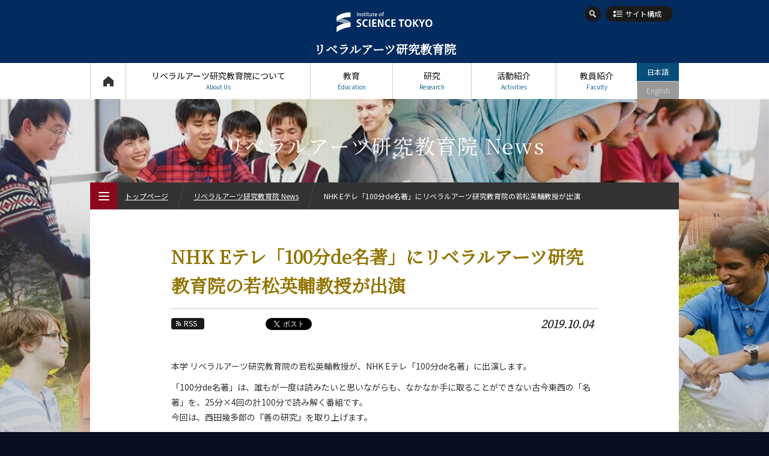

--- FILE ---
content_type: text/html; charset=UTF-8
request_url: https://educ.titech.ac.jp/ila/news/2019_10/057985.html
body_size: 9459
content:
<!DOCTYPE html>
<html lang="ja" dir="ltr">
<head prefix="og: http://ogp.me/ns# fb: http://ogp.me/ns/fb# article: http://ogp.me/ns/article#">
<meta charset="UTF-8">
<title>NHK Eテレ「100分de名著」にリベラルアーツ研究教育院の若松英輔教授が出演 | リベラルアーツ研究教育院 News | Science Tokyo リベラルアーツ研究教育院</title>
<meta name="keywords" content=" News, NHK Eテレ「100分de名著」にリベラルアーツ研究教育院の若松英輔教授が出演, リベラルアーツ研究教育院, 東工大, 東京工業大学, Tokyo Tech">
<meta name="description" content="東京工業大学 リベラルアーツ研究教育院のNHK Eテレ「100分de名著」にリベラルアーツ研究教育院の若松英輔教授が出演ページ。本学 リベラルアーツ研究教育院の若松英輔教授が、NHK Eテレ「100分de名著」に出演します。「100分de名著」は、誰もが一度は読みたいと思いながらも、なかなか手に取ることができない古今東西の「名...">

<link rel="icon" type="image/x-icon" href="/common/img/favicon.ico">
<meta property="fb:app_id" content="2101527763319476">
<meta property="og:type" content="article">
<meta property="og:title" content="NHK Eテレ「100分de名著」にリベラルアーツ研究教育院の若松英輔教授が出演 | リベラルアーツ研究教育院 News | Science Tokyo リベラルアーツ研究教育院">
<meta property="og:description" content="東京工業大学 リベラルアーツ研究教育院のNHK Eテレ「100分de名著」にリベラルアーツ研究教育院の若松英輔教授が出演ページ。本学 リベラルアーツ研究教育院の若松英輔教授が、NHK Eテレ「100分de名著」に出演します。「100分de名著」は、誰もが一度は読みたいと思いながらも、なかなか手に取ることができない古今東西の「名...">
<meta property="og:url" content="https://educ.titech.ac.jp/ila/news/2019_10/057985.html">
<meta property="og:image" content="https://educ.titech.ac.jp/ila/news/img/news_23822.jpg">
<meta name="twitter:card" content="summary_large_image">
<meta name="twitter:site" content="@tokyotech_jp">


<meta name="viewport" content="width=device-width, initial-scale=1">
<script type="text/javascript" src="/common/js/webfontloader.js" defer></script>
<script type="text/javascript" src="/common/js/webfontloader-script.js" defer></script>
<link rel="stylesheet" type="text/css" href="/common/css/cmn_layout_pc.css" media="screen and (min-width: 769px)">
<link rel="stylesheet" type="text/css" href="/common/css/cmn_layout_sp.css" media="screen and (max-width: 768px)">
<link rel="stylesheet" type="text/css" href="/common/css/cmn_layout_print.css" media="print">
<link rel="stylesheet" type="text/css" href="/common/css/cmn_style.css" media="all">
<script type="text/javascript" src="/common/js/jquery-3.5.1.min.js"></script>
<script type="text/javascript" src="/common/js/common.js"></script>
<!--[if lt IE 9]>
<script type="text/javascript" src="/common/js/html5_ie.js"></script>
<link rel="stylesheet" type="text/css" href="/common/css/cmn_layout_pc.css" media="all">
<link rel="stylesheet" type="text/css" href="/common/css/cmn_style.css" media="all">
<![endif]-->
<link rel="stylesheet" type="text/css" href="/ila/common/css/cmn_style_pc.css" media="screen and (min-width: 769px)">
<link rel="stylesheet" type="text/css" href="/ila/common/css/cmn_style_sp.css" media="screen and (max-width: 768px)">
<!--[if lt IE 9]>
<link rel="stylesheet" type="text/css" href="/ila/common/css/cmn_style_pc.css" media="all">
<![endif]-->


<link rel="stylesheet" type="text/css" href="/ila/news/css/style_pc.css" media="screen and (min-width: 769px)">
<link rel="stylesheet" type="text/css" href="/ila/news/css/style_sp.css" media="screen and (max-width: 768px)">
<link rel="stylesheet" type="text/css" href="/ila/news/css/style_print.css" media="print">
<script type="text/javascript" src="/ila/news/js/function.js"></script>

<!--[if lt IE 9]>
<link rel="stylesheet" type="text/css" href="/ila/news/css/style_pc.css" media="all">
<![endif]-->
<link rel="canonical" href="https://www.titech.ac.jp/news/2019/045357.html">
<script>
  (function(i,s,o,g,r,a,m){i['GoogleAnalyticsObject']=r;i[r]=i[r]||function(){
  (i[r].q=i[r].q||[]).push(arguments)},i[r].l=1*new Date();a=s.createElement(o),
  m=s.getElementsByTagName(o)[0];a.async=1;a.src=g;m.parentNode.insertBefore(a,m)
  })(window,document,'script','//www.google-analytics.com/analytics.js','ga');

  ga('create', 'UA-7676767-1', 'auto');
  ga('send', 'pageview');

</script>
<!-- Global site tag (gtag.js) - Google Analytics -->
<script async src="https://www.googletagmanager.com/gtag/js?id=G-VKBJ61GEPE"></script>
<script>
  window.dataLayer = window.dataLayer || [];
  function gtag(){dataLayer.push(arguments);}
  gtag('js', new Date());

  gtag('config', 'G-VKBJ61GEPE');
</script></head>
<body id="news_detail" class="ila">
<div id="fb-root"></div>
<script>
  window.fbAsyncInit = function() {
    FB.init({
      appId      : '2101527763319476',
      xfbml      : true,
      version    : 'v2.5'
    });
  };

  (function(d, s, id){
     var js, fjs = d.getElementsByTagName(s)[0];
     if (d.getElementById(id)) {return;}
     js = d.createElement(s); js.id = id;
     js.src = "//connect.facebook.net/ja_JP/sdk.js";
     fjs.parentNode.insertBefore(js, fjs);
   }(document, 'script', 'facebook-jssdk'));
</script>
<div id="wrapper">
	<header id="header">
		<div id="headerIn">
			<p id="headerLogo"><a href="/ila/"><img src="/common/img/logo.svg" width="241" height="49" alt="Institute of Science Tokyo"><span class="font_min">リベラルアーツ研究教育院</span></a></p>
			<div id="headerFunc">
					<div id="headerFuncIn">
                <div id="headerSearch">
					<form action="/ila/site_search/" id="cse-search-box">
							<input type="hidden" name="cx" value="016737275621795016578:ulyfavnqeos">
							<input type="hidden" name="cof" value="FORID:10">
							<input type="hidden" name="ie" value="UTF-8">
							<input type="text" name="q" value="" maxlength="300" class="txt">
							<div class="btn">
								<input type="image" name="sa" src="/common/img/btn_search01_on.png" alt="検索">
								<p><span><img src="/common/img/btn_search01_no.png" width="26" height="26" alt="検索"></span></p>
							</div>
						</form>
						<script type="text/javascript" src="//www.google.com/coop/cse/brand?form=cse-search-box&amp;lang=ja"></script>
					
				<!-- /headerSearch --></div>
						<p id="headerOrg"><a href="#"><span>サイト構成</span></a></p>
						<div id="gNaviWrap">
							<nav id="gNavi">
								<ul>
									<li id="gNav01"><a href="/ila/">トップページ<span>Top Page</span></a></li>
									<li id="gNav02"><a href="#" rel="about_us">リベラルアーツ研究教育院について<span>About Us</span></a>
										<div>
											<ul>
												<li id="gNav02_01">
													<a href="/ila/about_us/" class="expand">
														<img src="/ila/common/img/bg_gnav02_01.jpg" width="300" height="100" alt="私たちのヴィジョン">
														<span>私たちのヴィジョン</span>
													</a>
												</li>
												<li id="gNav02_02">
													<a href="/ila/about_us/overview.html" class="expand">
														<img src="/ila/common/img/bg_gnav02_02.jpg" width="300" height="100" alt="組織概要・沿革">
														<span>組織概要・沿革</span>
													</a>
												</li>
											</ul>
											<p class="close"><a href="#">CLOSE</a></p>
										</div>
									</li>
									<li id="gNav03"><a href="#" rel="education">教育<span>Education</span></a>
										<div>
											<ul>
												<li id="gNav03_01">
													<a href="/ila/education/liberalarts.html" class="expand">
														<img src="/ila/common/img/bg_gnav03_01.jpg" width="300" height="100" alt="教養教育について">
														<span>教養教育について</span>
													</a>
												</li>
												<li id="gNav03_02">
													<a href="/ila/education/core_liberal_arts_education.html" class="expand">
														<img src="/ila/common/img/bg_gnav03_03.jpg" width="300" height="100" alt="教養コア学修">
														<span>教養コア学修</span>
													</a>
												</li>
												<li id="gNav03_04">
													<a href="/ila/education/exploration_program.html" class="expand">
														<img src="/ila/common/img/bg_gnav03_04.jpg" width="300" height="100" alt="リベラルアーツ探究プログラム">
														<span>リベラルアーツ探究プログラム</span>
													</a>
												</li>
												<li id="gNav03_03">
													<a href="/ila/education/courses/" class="expand">
														<img src="/ila/common/img/bg_gnav03_02.jpg" width="300" height="100" alt="開講科目">
														<span>開講科目</span>
													</a>
													<ul>
														<li><a href="/ila/education/courses/humanities_and_social_science_courses.html"><span>文系教養科目</span></a></li>
														<li><a href="/ila/education/courses/english_language_courses.html"><span>英語科目</span></a></li>
														<li><a href="/ila/education/courses/second_foreign_language_courses.html"><span>第二外国語科目</span></a></li>
														<li><a href="/ila/education/courses/wellness_courses.html"><span>ウェルネス科目</span></a></li>
														<li><a href="/ila/education/courses/japanese_language_and_culture_courses.html"><span>日本語・日本文化科目</span></a></li>
														<li><a href="/ila/education/courses/teacher_education_courses.html"><span>教職科目</span></a></li>
													</ul>
												</li>
											</ul>
											<p class="close"><a href="#">CLOSE</a></p>
										</div>
									</li>
									<li id="gNav04"><a href="#" rel="research">研究<span>Research</span></a>
										<div>
											<ul>
												<li id="gNav04_01">
													<a href="/ila/research/" class="expand">
														<img src="/ila/common/img/bg_gnav04_01.jpg" width="300" height="100" alt="研究">
														<span>研究</span>
													</a>
												</li>
											</ul>
											<p class="close"><a href="#">CLOSE</a></p>
										</div>
									</li>
									<li id="gNav05"><a href="#" rel="activities">活動紹介<span>Activities</span></a>
										<div>
											<ul>
												<li id="gNav05_01">
													<a href="/ila/activities/" class="expand">
														<img src="/ila/common/img/bg_gnav05_01.jpg" width="300" height="100" alt="活動紹介">
														<span>活動紹介</span>
													</a>
												</li>
											</ul>
											<p class="close"><a href="#">CLOSE</a></p>
										</div>
									</li>
									<li id="gNav06"><a href="#" rel="faculty">教員紹介<span>Faculty</span></a>
										<div>
											<ul>
												<li id="gNav06_01"><a href="/ila/faculty/" class="expand"><img src="/ila/common/img/bg_gnav06_01.jpg" width="300" height="100" alt="教員一覧"><span>教員一覧</span></a></li>
												<li id="gNav06_02"><a href="/ila/faculty/interview/" class="expand"><img src="/ila/common/img/bg-gnav06-02.jpg" width="300" height="100" alt="教員インタビュー"><span>教員インタビュー</span></a></li>
											</ul>
											<p class="close"><a href="#">CLOSE</a></p>
										</div>
									</li>
								</ul>
							<!-- /gNavi --></nav>
							<ul id="languageNavi">
<li class="ja"><a href="#" class="active">日本語</a></li>

	
        
        <li class="eng"><span>English</span></li>
        
	

							<!-- /languageNavi --></ul>
						<!-- /gNaviWrap --></div>
					<!-- /headerFuncIn --></div>
				<!-- /headerFunc --></div>

		<!-- /headerIn --></div>
	</header>
	<p id="contentsTitle" class="font_min">リベラルアーツ研究教育院 News</p>
	<div id="contents">
		<div id="contentsIn">
			<div class="heading_news01">
				<h1 class="tit font_min">NHK Eテレ「100分de名著」にリベラルアーツ研究教育院の若松英輔教授が出演</h1>
				
			</div>
			<div class="utility_news01">
				<div class="sns">
					<ul class="sns_shares">
						<li><p class="btn_rss"><a href="/ila/news/rss.xml"><span>RSS</span></a></p></li>
<li class="fb">
							<script type="text/javascript">
								document.write('<iframe src="//www.facebook.com/plugins/like.php?href='+encodeURIComponent(document.URL)+'&amp;width=100&amp;height=20&amp;colorscheme=light&amp;layout=button_count&amp;action=like&amp;show_faces=false&amp;send=false" scrolling="no" frameborder="0" style="border:none; overflow:hidden; width:100px; height:20px;" allowTransparency="true"></iframe>');
							</script>
						</li>

						<li class="tw" style="margin-left:-12px;"><a href="https://twitter.com/share" class="twitter-share-button" data-url="https://educ.titech.ac.jp/ila/news/2019_10/057985.html" data-text="NHK Eテレ「100分de名著」にリベラルアーツ研究教育院の若松英輔教授が出演 | リベラルアーツ研究教育院 News | Science Tokyo リベラルアーツ研究教育院">Tweet</a><script>!function(d,s,id){var js,fjs=d.getElementsByTagName(s)[0];if(!d.getElementById(id)){js=d.createElement(s);js.id=id;js.src="//platform.twitter.com/widgets.js";fjs.parentNode.insertBefore(js,fjs);}}(document,"script","twitter-wjs");</script></li>
						<li><div class="g-plusone" data-href="https://educ.titech.ac.jp/ila/news/2019_10/057985.html" data-size="medium"></div></li>
					</ul>
				</div>
				<p class="date font_min">2019.10.04</p>
			</div>
			
				
				
			
			
			<div class="section01">
				<p class="mb10">本学 リベラルアーツ研究教育院の若松英輔教授が、NHK Eテレ「100分de名著」に出演します。</p>
<p>「100分de名著」は、誰もが一度は読みたいと思いながらも、なかなか手に取ることができない古今東西の「名著」を、25分×4回の計100分で読み解く番組です。</p>
<p class="mb20">今回は、西田幾多郎の『善の研究』を取り上げます。</p>
<div class="box_type05 clearfix mb30">
<p class="img"><img src="/ila/news/img/news_23822.jpg" alt="若松教授" /></p>
<p class="caption">若松英輔教授</p>
</div>
<h2 class="heading_type05 font_min">若松教授のコメント</h2>
<div class="box_type01 mb30">哲学とは、叡智によって世界をとらえようとすることにほかなりませんが、そのとき人は「言葉」を扉にして世界と向き合います。近代日本の哲学は、西田幾多郎の『善の研究』から始まったというのが定説です。しかし、彼の前に哲学論文を書いた人がいなかったのではありません。それでもなお、『善の研究』をもって「最初」である、とされるのは西田が、表面上は従来と変わらない言葉に、これまでとは異なる語感をさぐり、一書をなすに至ったからです。<br />日本における哲学の言葉の誕生と西田幾多郎という哲学者の生涯は不可分の関係にありました。近代日本の哲学をめぐる言葉と人生の軌跡を考えてみたいと思います。</div>

<h2 class="heading_type05 font_min">番組情報</h2>

<dl class="dl_type01">
	<dt style="margin:0; padding:13px 0px 10px 0px;">番組名</dt>
	<dd style="padding:13px 0px 10px 0px;">
NHK Eテレ「100分de名著」</dd>
</dl>
<dl class="dl_type01">
	<dt style="margin:0; padding:13px 0px 30px 0px;">タイトル</dt>
	<dd style="padding:13px 0px 10px 0px;">
西田幾多郎『善の研究』<br />第1回 生きることの「問い」、第2回 「善」とは何か、<br />第3回 「純粋経験」と「実在」、第4回 「生」と「死」を超えて</dd>
</dl>
<dl class="dl_type01">
	<dt style="margin:0; padding:13px 0px 10px 0px;">放送予定日</dt>
	<dd style="padding:13px 0px 10px 0px;">2019年10月7日、14日、21日、28日（月）／22:25 - 22:50</dd>
</dl>
<dl class="dl_type01">
	<dt style="margin:0; padding:13px 0px 10px 0px;">（再放送）</dt>
	<dd style="padding:13px 0px 10px 0px;">2019年10月9日、16日、23日、30日（水）／5:30 - 5:55、12:00 - 12:25</dd>
</dl>

<ul class="btn_type02 iconSelector mt30">
<li><a href="https://www.nhk.or.jp/meicho/famousbook/92_nishida/index.html">100分de名著｜NHK</a></li>
<li><a href="https://search.star.titech.ac.jp/titech-ss/pursuer.act?event=outside&key_t2r2Rid=CTT100771399&lang=jp">研究者詳細情報（STAR Search） - 若松英輔 Eisuke Wakamatsu</a></li>
<li><a href="https://www.titech.ac.jp/news/media/">メディア出演情報一覧｜東工大ニュース</a></li>
</ul>

<div class="box_type03 mt30">
	<h2 class="tit">お問い合わせ先</h2>
<p>リベラルアーツ研究教育院 文系教養事務</p>
<p class="ml20 mb20">E-mail : <a href="mailto:ilasym@ila.titech.ac.jp">ilasym@ila.titech.ac.jp</a><br />
	Tel : 03-5734-7689</p>
	<h2 class="tit">取材申込先</h2>
<p>広報・社会連携本部 広報・地域連携部門</p>
<p class="ml20 mb20">E-mail : <a href="mailto:media@jim.titech.ac.jp">media@jim.titech.ac.jp</a><br />
	Tel : 03-5734-2975</p>
</div>
			<!-- /section01 --></div>
			<div class="ftContents">
            	<div class="tags">
			    	<ul class="category">
					
			      	
					<li><a href="/ila/news/research/">研究</a></li>
			      	
					
			      	
					
			      	
					
			      	
					
			      	
					
			      	
					
			      	
					
			      	
					
			      	
					<li><a href="/ila/news/information/">お知らせ</a></li>
			      	
					
			      	
					</ul>
					</div>
				<div>
					<ul class="sns_shares">
						<li><p class="btn_rss"><a href="/ila/news/rss.xml"><span>RSS</span></a></p></li>
						<li class="fb">
							<script type="text/javascript">
								document.write('<iframe src="//www.facebook.com/plugins/like.php?href='+encodeURIComponent(document.URL)+'&amp;width=100&amp;height=20&amp;colorscheme=light&amp;layout=button_count&amp;action=like&amp;show_faces=false&amp;send=false" scrolling="no" frameborder="0" style="border:none; overflow:hidden; width:100px; height:20px;" allowTransparency="true"></iframe>');
							</script>
						</li>

						<li class="tw" style="margin-left:-12px;"><a href="https://twitter.com/share" class="twitter-share-button" data-url="https://educ.titech.ac.jp/ila/news/2019_10/057985.html" data-text="NHK Eテレ「100分de名著」にリベラルアーツ研究教育院の若松英輔教授が出演 | リベラルアーツ研究教育院 News | Science Tokyo リベラルアーツ研究教育院">Tweet</a><script>!function(d,s,id){var js,fjs=d.getElementsByTagName(s)[0];if(!d.getElementById(id)){js=d.createElement(s);js.id=id;js.src="//platform.twitter.com/widgets.js";fjs.parentNode.insertBefore(js,fjs);}}(document,"script","twitter-wjs");</script></li>
						<li><div class="g-plusone" data-href="https://educ.titech.ac.jp/ila/news/2019_10/057985.html" data-size="medium"></div></li>
					</ul>
				</div>
			<!-- /ftContents --></div>
		<!-- /contentsIn --></div>
	<!-- /contents --></div>
	<div id="naviNews01">
		<div id="newsModule01">
			<h2 class="font_min">おすすめ記事</h2>
			<ul>
				<li>
					<div>
						<p><a href="/ila/news/2025_10/068417.html" class="expand"><img src="/ila/news/img/251028_eye%20catch.jpg" alt="古代の定住度と生業の多様性から現代エコロジーにつながる接点を考える"></a></p>
						<div>
							<p class="date font_min">2025.10.31</p>
							<p class="txt"><a href="/ila/news/2025_10/068417.html"><span>古代の定住度と生業の多様性から現代エコロジーにつながる接点を考える</span></a></p>
						</div>
					</div>
					<ul class="tag">
						<li><a href="/ila/news/activities/"><span>活動報告</span></a></li>
						<li><a href="/ila/news/research/"><span>研究</span></a></li>
					</ul>
				</li>
				<li>
					<div>
						<p><a href="/ila/news/2025_07/068096.html" class="expand"><img src="/ila/news/img/250722_eyecatch.jpg" alt="Science Tokyo 設立記念 リベラルアーツ研究教育院 統合記念シンポジウム開催のお知らせ"></a></p>
						<div>
							<p class="date font_min">2025.07.23</p>
							<p class="txt"><a href="/ila/news/2025_07/068096.html"><span>Science Tokyo 設立記念 リベラルアーツ研究教育院 統合記念シン...</span></a></p>
						</div>
					</div>
					<ul class="tag">
						<li><a href="/ila/news/information/"><span>お知らせ</span></a></li>
					</ul>
				</li>
				<li>
					<div>
						<p><a href="/ila/news/2025_06/067930.html" class="expand"><img src="/ila/news/img/250623_eyecatch.jpg" alt="『急に具合が悪くなる』の映画化が決定"></a></p>
						<div>
							<p class="date font_min">2025.06.27</p>
							<p class="txt"><a href="/ila/news/2025_06/067930.html"><span>『急に具合が悪くなる』の映画化が決定</span></a></p>
						</div>
					</div>
					<ul class="tag">
						<li><a href="/ila/news/information/"><span>お知らせ</span></a></li>
					</ul>
				</li>
				<li>
					<div>
						<p><a href="/ila/news/2025_06/067832.html" class="expand"><img src="/ila/news/img/250609_eyecatch.jpg" alt="「池上彰先生に『いい質問』をする会 8」開催のお知らせ"></a></p>
						<div>
							<p class="date font_min">2025.06.11</p>
							<p class="txt"><a href="/ila/news/2025_06/067832.html"><span>「池上彰先生に『いい質問』をする会 8」開催のお知らせ</span></a></p>
						</div>
					</div>
					<ul class="tag">
						<li><a href="/ila/news/information/"><span>お知らせ</span></a></li>
					</ul>
				</li>
				<li>
					<div>
						<p><a href="/ila/news/2025_06/067820.html" class="expand"><img src="/ila/news/img/250610_eye_catch.jpg" alt="令和６年度 優秀賞受賞者による 「教養卒論発表会」のお知らせ"></a></p>
						<div>
							<p class="date font_min">2025.06.10</p>
							<p class="txt"><a href="/ila/news/2025_06/067820.html"><span>令和６年度 優秀賞受賞者による 「教養卒論発表会」のお知らせ</span></a></p>
						</div>
					</div>
					<ul class="tag">
						<li><a href="/ila/news/information/"><span>お知らせ</span></a></li>
					</ul>
				</li>
				
				
			</ul>
		</div>
	</div>

	<div id="fNavi">
		<div id="fNaviIn">
			<ul>
				<li id="fNav01"><a href="/ila/about_this_site/"><span>本サイトについて</span></a></li>
				<li id="fNav02"><a href="/ila/privacy/"><span>個人情報の<br>取り扱いについて</span></a></li>
				<li id="fNav03"><a href="/ila/contact_and_access/"><span>お問い合わせ・<br>アクセス</span></a></li>
				<li id="fNav04"><a href="/ila/publications/"><span>広報誌</span></a></li>
				<li id="fNav05"><a href="/ila/links/"><span>関連リンク</span></a></li>
				<li id="fNav06"><a href="/ila/site_map/"><span>サイトマップ</span></a></li>
			</ul>
		<!-- /fNaviIn --></div>
	<!-- /fNavi --></div>
	<footer id="footer">
		<div id="footerIn">
			<div id="footerFunc">
				<div class="sns">
					<ul class="footer_sns_icon mb10">
						<li class="footer_sns_list"><a class="footer_sns_link" href="https://www.facebook.com/sciencetokyo.official.ja" target="_blank" rel="noopener noreferrer"><svg width="33" height="33" viewBox="0 0 33 33" fill="none" xmlns="http://www.w3.org/2000/svg" role="img" aria-labelledby="facebook-logo-icon"><title id="facebook-logo-icon">Facebook logo</title><rect width="33" height="33" rx="4" fill="#0076FA"></rect><path d="M28 16.0672C28 9.95496 23.0751 5 17 5C10.9249 5 6 9.95496 6 16.0672C6 21.5912 10.0225 26.1697 15.2813 27V19.2663H12.4883V16.0672H15.2813V13.629C15.2813 10.8553 16.9235 9.32313 19.4361 9.32313C20.6396 9.32313 21.8984 9.53929 21.8984 9.53929V12.2629H20.5114C19.1449 12.2629 18.7188 13.116 18.7188 13.9912V16.0672H21.7695L21.2818 19.2663H18.7188V27C23.9775 26.1697 28 21.5912 28 16.0672Z" fill="white"></path></svg></a></li>
						<li class="footer-sns-list"><a class="footer-sns-link" href="https://x.com/sciencetokyo_ja" target="_blank" rel="noopener noreferrer"><svg width="33" height="33" viewBox="0 0 33 33" fill="none" xmlns="http://www.w3.org/2000/svg"><path d="M29.3301 0.25H4.33008C2.12094 0.25 0.330078 2.04086 0.330078 4.25V29.25C0.330078 31.4591 2.12094 33.25 4.33008 33.25H29.3301C31.5392 33.25 33.3301 31.4591 33.3301 29.25V4.25C33.3301 2.04086 31.5392 0.25 29.3301 0.25Z" fill="black"/><path d="M18.7124 15.7893L25.4133 8H23.8254L18.0071 14.7633L13.3599 8H8L15.0274 18.2273L8 26.3955H9.58799L15.7324 19.2533L20.6401 26.3955H26L18.7121 15.7893H18.7124ZM16.5375 18.3174L15.8255 17.299L10.1602 9.19542H12.5992L17.1712 15.7353L17.8832 16.7537L23.8262 25.2545H21.3871L16.5375 18.3178V18.3174Z" fill="white"/></svg></a></li>	
                    	<li class="footer_sns_list"><a class="footer_sns_link" href="https://www.linkedin.com/school/sciencetokyo/" target="_blank" rel="noopener noreferrer"><svg width="33" height="33" viewBox="0 0 33 33" fill="none" xmlns="http://www.w3.org/2000/svg" role="img" aria-labelledby="LinkedIn-logo-icon"><title id="LinkedIn-logo-icon">LinkedIn logo</title><rect width="33" height="33" rx="4" fill="#2867B2"></rect><path d="M10.4688 27.7195H6.34375V12.5945H10.4688V27.7195ZM8.40625 10.851C7.078 10.851 6 9.76475 6 8.4255C6 7.08625 7.078 6 8.40625 6C9.7345 6 10.8125 7.08625 10.8125 8.4255C10.8125 9.76475 9.73588 10.851 8.40625 10.851ZM26.9688 27.7195H22.8438V20.014C22.8438 15.383 17.3438 15.7336 17.3438 20.014V27.7195H13.2188V12.5945H17.3438V15.0214C19.2633 11.4656 26.9688 11.203 26.9688 18.4259V27.7195Z" fill="white"></path></svg></a></li>
						<li class="footer_sns_list"><a class="footer_sns_link" href="https://www.youtube.com/@sciencetokyo_ja" target="_blank" rel="noopener noreferrer"><svg width="33" height="33" viewBox="0 0 33 33" fill="none" xmlns="http://www.w3.org/2000/svg" role="img" aria-labelledby="YouTube-logo-icon"><title id="YouTube-logo-icon">YouTube logo</title><rect width="33" height="33" rx="3" fill="#FE0000"></rect><path fill-rule="evenodd" clip-rule="evenodd" d="M26.2673 8.50757C27.343 8.78683 28.1901 9.60965 28.4777 10.6546C29 12.5485 29 16.5001 29 16.5001C29 16.5001 29 20.4515 28.4777 22.3452C28.1901 23.3902 27.343 24.2132 26.2673 24.4924C24.3177 25 16.5 25 16.5 25C16.5 25 8.68229 25 6.73266 24.4924C5.657 24.2132 4.80978 23.3902 4.52229 22.3452C4 20.4515 4 16.5001 4 16.5001C4 16.5001 4 12.5485 4.52229 10.6546C4.80978 9.60965 5.657 8.78683 6.73266 8.50757C8.68229 8 16.5 8 16.5 8C16.5 8 24.3177 8 26.2673 8.50757ZM20.495 16.5L13.9999 12.8571V20.1428L20.495 16.5Z" fill="white"></path></svg></a></li>
              			<li class="footer-sns-list"><a class="footer-sns-link" href="https://www.instagram.com/sciencetokyo_ja/" target="_blank" rel="noopener noreferrer"><img src="/common/img/logo-instagram.png" width="33" height="33" alt="instagram"></a></li>
                	</ul>
				<!-- /sns --></div>
            	<div class="logo">
                	<img src="/common/img/logo.svg" alt="Institute of Science Tokyo" width="241" height="49">
           		</div>
            	<div class="links">
					<ul>
						<li><a href="https://www.isct.ac.jp/ja" target="_blank">Science Tokyo Webヘ</a></li>
                    	<li><a href="https://www.titech.ac.jp/enrolled/news/" target="_blank">在学生向け情報</a></li>
                    	<li><a href="https://www.titech.ac.jp/staff/news/" target="_blank">教職員向け情報（学内限定）</a></li>
					</ul>
				<!-- /links --></div>
			<!-- /footerFunc --></div>
		<!-- /footerIn --></div>
		<p id="copyright">&copy; Institute for Liberal Arts, Institute of Science Tokyo</p>
	</footer>
	<p class="pageTop"><a href="#wrapper"><img src="/common/img/btn_pagetop01.png" width="40" height="60" alt="ページのトップへ"></a></p>
<!-- /wrapper --></div>

<div id="menu_btn">
	<p class="open"><a href="#"><img src="/common/img/btn_menu01.png" width="45" height="45" alt="MENU"><span><img src="/common/img/btn_menu01_txt.png" width="45" height="45" alt=""></span><span class="text_menu">MENU</span></a></p>
	<p class="close"><a href="#"><img src="/common/img/btn_menu02.png" width="45" height="45" alt="CLOSE"><span><img src="/common/img/btn_menu02_txt.png" width="45" height="45" alt=""></span><span class="text_close">CLOSE</span></a></p>
<!-- /menu_btn --></div>
<div id="menu">
	<div id="breadcrumbWrap">
		<ul id="breadcrumb">
			<li><p><a href="/ila/">トップページ</a></p></li>
			<li><p><a href="/ila/news/">リベラルアーツ研究教育院 News</a></p></li>
			<li><p>NHK Eテレ「100分de名著」にリベラルアーツ研究教育院の若松英輔教授が出演</p></li>
		</ul>
	<!-- /breadcrumbWrap --></div>
	<div id="mNaviWrap">
		<ul class="language">
<li class="ja"><a href="#" class="active">日本語</a></li>

	
        
        <li class="eng"><span>English</span></li>
        
	

		</ul>
		<div id="mNavi">
			<nav id="mNaviIn">
				<ul>
					<li><p><a href="/ila/" class="home">トップページ<span>Top Page</span></a></p></li>
					<li><p><a href="#" class="plus">リベラルアーツ研究教育院について<span>About Us</span></a></p>
						<ul>
							<li><p><a href="/ila/about_us/"><span>私たちのヴィジョン</span></a></p></li>
							<li><p><a href="/ila/about_us/overview.html"><span>組織概要・沿革</span></a></p></li>
						</ul>
					</li>
					<li><p><a href="#" class="plus">教育<span>Education</span></a></p>
						<ul>
							<li><p><a href="/ila/education/liberalarts.html"><span>教養教育について</span></a></p></li>
							<li><p><a href="/ila/education/core_liberal_arts_education.html"><span>教養コア学修</span></a></p></li>
							<li><p><a href="/ila/education/exploration_program.html"><span>リベラルアーツ探究プログラム</span></a></p></li>
							<li><p><a href="/ila/education/courses/"><span>開講科目</span></a></p>
								<ul class="noSlide">
									<li><p><a href="/ila/education/courses/humanities_and_social_science_courses.html"><span>文系教養科目</span></a></p></li>
									<li><p><a href="/ila/education/courses/english_language_courses.html"><span>英語科目</span></a></p></li>
									<li><p><a href="/ila/education/courses/second_foreign_language_courses.html"><span>第二外国語科目</span></a></p></li>
									<li><p><a href="/ila/education/courses/wellness_courses.html"><span>ウェルネス科目</span></a></p></li>
									<li><p><a href="/ila/education/courses/japanese_language_and_culture_courses.html"><span>日本語・日本文化科目</span></a></p></li>
									<li><p><a href="/ila/education/courses/teacher_education_courses.html"><span>教職科目</span></a></p></li>
								</ul>
							</li>
						</ul>
					</li>
					<li><p><a href="#" class="plus">研究<span>Research</span></a></p>
						<ul>
							<li><p><a href="/ila/research/"><span>研究</span></a></p></li>
						</ul>
					</li>
					<li><p><a href="#" class="plus">活動紹介<span>Activities</span></a></p>
						<ul>
							<li><p><a href="/ila/activities/"><span>活動紹介</span></a></p></li>
						</ul>
					</li>
					<li><p><a href="#" class="plus">教員紹介<span>faculty</span></a></p>
						<ul>
							<li><p><a href="/ila/faculty/"><span>教員一覧</span></a></p></li>
                        	<li><p><a href="/ila/faculty/interview/"><span>教員インタビュー</span></a></p></li>
						</ul>
					</li>
					<li><p><a href="#" class="plus">リベラルアーツ研究教育院 News<span>News</span></a></p>
						<ul>
							<li><p><a href="/ila/news/" class="arrow"><span>News 一覧</span></a></p></li>
							<li><p><a href="#" class="plus"><span>カテゴリ別</span></a></p>
								<ul class="category">
									<li><p><a href="/ila/news/education/"><span>教育</span></a></p></li>
								
									<li><p><a href="/ila/news/research/"><span>研究</span></a></p></li>
								
									<li><p><a href="/ila/news/outreach/"><span>社会連携</span></a></p></li>
								
									<li><p><a href="/ila/news/global/"><span>国際交流</span></a></p></li>
								
									<li><p><a href="/ila/news/activities/"><span>活動報告</span></a></p></li>
								
									<li><p><a href="/ila/news/interview/"><span>教員インタビュー</span></a></p></li>
								
									<li><p><a href="/ila/news/projects/"><span>学生プロジェクト</span></a></p></li>
								
									<li><p><a href="/ila/news/recommended_books/"><span>おすすめBooks</span></a></p></li>
								
									
								
									<li><p><a href="/ila/news/prizes/"><span>表彰・受賞</span></a></p></li>
								
									<li><p><a href="/ila/news/information/"><span>お知らせ</span></a></p></li>
								
									
								</ul>
							</li>
							
                        
							<li><p><a href="#" class="plus"><span>月別</span></a></p>
							<ul class="monthly">
								<li><p><a href="#" class="plus"><span>2025年</span></a></p>
									<ul>
										
										<li><p><a href="/ila/news/2025_12/"><span>12月</span></a></p></li>
										<li><p><a href="/ila/news/2025_11/"><span>11月</span></a></p></li>
										<li><p><a href="/ila/news/2025_10/"><span>10月</span></a></p></li>
										<li><p><a href="/ila/news/2025_09/"><span>9月</span></a></p></li>
										<li><p><a href="/ila/news/2025_08/"><span>8月</span></a></p></li>
										<li><p><a href="/ila/news/2025_07/"><span>7月</span></a></p></li>
										<li><p><a href="/ila/news/2025_06/"><span>6月</span></a></p></li>
										<li><p><a href="/ila/news/2025_05/"><span>5月</span></a></p></li>
										<li><p><a href="/ila/news/2025_04/"><span>4月</span></a></p></li>
										<li><p><a href="/ila/news/2025_02/"><span>2月</span></a></p></li><li><p><a href="/ila/news/2025_01/"><span>1月</span></a></p></li>
									</ul>
								</li>
								<li><p><a href="#" class="plus"><span>2024年</span></a></p>
									<ul>
										<li><p><a href="/ila/news/2024_12/"><span>12月</span></a></p></li>
										<li><p><a href="/ila/news/2024_11/"><span>11月</span></a></p></li>
										<li><p><a href="/ila/news/2024_10/"><span>10月</span></a></p></li>
										<li><p><a href="/ila/news/2024_09/"><span>9月</span></a></p></li>
										<li><p><a href="/ila/news/2024_07/"><span>7月</span></a></p></li>
										<li><p><a href="/ila/news/2024_06/"><span>6月</span></a></p></li>
										<li><p><a href="/ila/news/2024_05/"><span>5月</span></a></p></li>
										<li><p><a href="/ila/news/2024_04/"><span>4月</span></a></p></li>
										<li><p><a href="/ila/news/2024_02/"><span>2月</span></a></p></li><li><p><a href="/ila/news/2024_01/"><span>1月</span></a></p></li>
									</ul>
								</li>
								<li><p><a href="#" class="plus"><span>2023年</span></a></p>
									<ul>
										<li><p><a href="/ila/news/2023_12/"><span>12月</span></a></p></li>
										<li><p><a href="/ila/news/2023_11/"><span>11月</span></a></p></li>
										<li><p><a href="/ila/news/2023_10/"><span>10月</span></a></p></li>
										<li><p><a href="/ila/news/2023_09/"><span>9月</span></a></p></li>
										<li><p><a href="/ila/news/2023_08/"><span>8月</span></a></p></li>
										<li><p><a href="/ila/news/2023_07/"><span>7月</span></a></p></li>
										<li><p><a href="/ila/news/2023_06/"><span>6月</span></a></p></li>
										<li><p><a href="/ila/news/2023_05/"><span>5月</span></a></p></li>
										<li><p><a href="/ila/news/2023_04/"><span>4月</span></a></p></li>
										<li><p><a href="/ila/news/2023_03/"><span>3月</span></a></p></li>
										<li><p><a href="/ila/news/2023_02/"><span>2月</span></a></p></li><li><p><a href="/ila/news/2023_01/"><span>1月</span></a></p></li>
									</ul>
								</li>
								<li><p><a href="#" class="plus"><span>2022年</span></a></p>
									<ul>
										<li><p><a href="/ila/news/2022_12/"><span>12月</span></a></p></li>
										<li><p><a href="/ila/news/2022_11/"><span>11月</span></a></p></li>
										<li><p><a href="/ila/news/2022_10/"><span>10月</span></a></p></li>
										<li><p><a href="/ila/news/2022_09/"><span>9月</span></a></p></li>
										<li><p><a href="/ila/news/2022_08/"><span>8月</span></a></p></li>
										<li><p><a href="/ila/news/2022_07/"><span>7月</span></a></p></li>
										<li><p><a href="/ila/news/2022_06/"><span>6月</span></a></p></li>
										<li><p><a href="/ila/news/2022_05/"><span>5月</span></a></p></li>
										<li><p><a href="/ila/news/2022_04/"><span>4月</span></a></p></li>
										<li><p><a href="/ila/news/2022_03/"><span>3月</span></a></p></li>
										<li><p><a href="/ila/news/2022_02/"><span>2月</span></a></p></li><li><p><a href="/ila/news/2022_01/"><span>1月</span></a></p></li>
									</ul>
								</li>
								<li><p><a href="#" class="plus"><span>2021年</span></a></p>
									<ul>
										<li><p><a href="/ila/news/2021_12/"><span>12月</span></a></p></li>
										<li><p><a href="/ila/news/2021_11/"><span>11月</span></a></p></li>
										<li><p><a href="/ila/news/2021_10/"><span>10月</span></a></p></li>
										<li><p><a href="/ila/news/2021_09/"><span>9月</span></a></p></li>
										<li><p><a href="/ila/news/2021_08/"><span>8月</span></a></p></li>
										<li><p><a href="/ila/news/2021_07/"><span>7月</span></a></p></li>
										<li><p><a href="/ila/news/2021_06/"><span>6月</span></a></p></li>
										<li><p><a href="/ila/news/2021_05/"><span>5月</span></a></p></li>
										<li><p><a href="/ila/news/2021_04/"><span>4月</span></a></p></li>
										<li><p><a href="/ila/news/2021_03/"><span>3月</span></a></p></li><li><p><a href="/ila/news/2021_02/"><span>2月</span></a></p></li>
									</ul>
								</li>
								<li><p><a href="#" class="plus"><span>2020年</span></a></p>
									<ul>
										<li><p><a href="/ila/news/2020_12/"><span>12月</span></a></p></li>
										<li><p><a href="/ila/news/2020_11/"><span>11月</span></a></p></li>
										<li><p><a href="/ila/news/2020_10/"><span>10月</span></a></p></li>
										<li><p><a href="/ila/news/2020_09/"><span>9月</span></a></p></li>
										<li><p><a href="/ila/news/2020_08/"><span>8月</span></a></p></li>
										<li><p><a href="/ila/news/2020_07/"><span>7月</span></a></p></li>
										<li><p><a href="/ila/news/2020_05/"><span>5月</span></a></p></li>
										<li><p><a href="/ila/news/2020_04/"><span>4月</span></a></p></li>
										<li><p><a href="/ila/news/2020_03/"><span>3月</span></a></p></li>
										<li><p><a href="/ila/news/2020_02/"><span>2月</span></a></p></li><li><p><a href="/ila/news/2020_01/"><span>1月</span></a></p></li>
									</ul>
								</li>
								<li><p><a href="#" class="plus"><span>2019年</span></a></p>
									<ul>
										<li><p><a href="/ila/news/2019_12/"><span>12月</span></a></p></li>
										<li><p><a href="/ila/news/2019_11/"><span>11月</span></a></p></li>
										<li><p><a href="/ila/news/2019_10/"><span>10月</span></a></p></li>
										<li><p><a href="/ila/news/2019_08/"><span>8月</span></a></p></li>
										<li><p><a href="/ila/news/2019_07/"><span>7月</span></a></p></li>
										<li><p><a href="/ila/news/2019_02/"><span>2月</span></a></p></li><li><p><a href="/ila/news/2019_01/"><span>1月</span></a></p></li>
									</ul>
								</li>
								<li><p><a href="#" class="plus"><span>2018年</span></a></p>
									<ul>
										<li><p><a href="/ila/news/2018_12/"><span>12月</span></a></p></li>
										<li><p><a href="/ila/news/2018_11/"><span>11月</span></a></p></li>
										<li><p><a href="/ila/news/2018_09/"><span>9月</span></a></p></li>
										<li><p><a href="/ila/news/2018_07/"><span>7月</span></a></p></li>
										<li><p><a href="/ila/news/2018_05/"><span>5月</span></a></p></li>
										<li><p><a href="/ila/news/2018_04/"><span>4月</span></a></p></li>
										<li><p><a href="/ila/news/2018_03/"><span>3月</span></a></p></li>
										<li><p><a href="/ila/news/2018_02/"><span>2月</span></a></p></li><li><p><a href="/ila/news/2018_01/"><span>1月</span></a></p></li>
									</ul>
								</li>
								<li><p><a href="#" class="plus"><span>2017年</span></a></p>
									<ul>
										<li><p><a href="/ila/news/2017_12/"><span>12月</span></a></p></li>
										<li><p><a href="/ila/news/2017_10/"><span>10月</span></a></p></li>
										<li><p><a href="/ila/news/2017_09/"><span>9月</span></a></p></li>
										<li><p><a href="/ila/news/2017_06/"><span>6月</span></a></p></li>
										<li><p><a href="/ila/news/2017_05/"><span>5月</span></a></p></li>
										<li><p><a href="/ila/news/2017_04/"><span>4月</span></a></p></li><li><p><a href="/ila/news/2017_02/"><span>2月</span></a></p></li>
									</ul>
								</li>
								<li><p><a href="#" class="plus"><span>2016年</span></a></p>
									<ul>
										<li><p><a href="/ila/news/2016_12/"><span>12月</span></a></p></li>
										<li><p><a href="/ila/news/2016_11/"><span>11月</span></a></p></li>
										<li><p><a href="/ila/news/2016_10/"><span>10月</span></a></p></li>
										<li><p><a href="/ila/news/2016_08/"><span>8月</span></a></p></li>
										<li><p><a href="/ila/news/2016_07/"><span>7月</span></a></p></li>
										<li><p><a href="/ila/news/2016_04/"><span>4月</span></a></p></li>
									</ul>
								</li>
							</ul>
						</li>
						</ul>
					</li>
					<li><p><a href="#" class="plus">イベントカレンダー<span>Event Calendar</span></a></p>
						<ul>
							<li><p><a href="/ila/event_information/" class="arrow"><span>今後のイベント</span></a></p></li>



























































































































































































































































































































































































































































































































































































































































































































































































































































































































	
		
		<li><p><a href="#" class="plus"><span>年別アーカイブ</span></a></p><ul>
		
        
		<li><p><a href="/ila/event_information/2025/"><span>2025年</span></a></p></li>
		
	
		
        
		<li><p><a href="/ila/event_information/2024/"><span>2024年</span></a></p></li>
		
	
		
        
		<li><p><a href="/ila/event_information/2023/"><span>2023年</span></a></p></li>
		
	
		
        
		<li><p><a href="/ila/event_information/2022/"><span>2022年</span></a></p></li>
		
	
		
        
		<li><p><a href="/ila/event_information/2021/"><span>2021年</span></a></p></li>
		
	
		
        
		<li><p><a href="/ila/event_information/2020/"><span>2020年</span></a></p></li>
		
	
		
        
		<li><p><a href="/ila/event_information/2019/"><span>2019年</span></a></p></li>
		
	
		
        
		<li><p><a href="/ila/event_information/2018/"><span>2018年</span></a></p></li>
		
	
		
        
		<li><p><a href="/ila/event_information/2017/"><span>2017年</span></a></p></li>
		
	
		
        
		<li><p><a href="/ila/event_information/2016/"><span>2016年</span></a></p></li>
		
		</ul></li>
		
	


						</ul>
					</li>
				</ul>
			<!-- /mNaviIn --></nav>
		<!-- /mNavi --></div>
        <div class="search">
                <div class="search">
			<div>
				<form action="/ila/site_search/" id="cse-search-box">
					<input type="hidden" name="cx" value="016737275621795016578:ulyfavnqeos">
					<input type="hidden" name="cof" value="FORID:10">
					<input type="hidden" name="ie" value="UTF-8">
					<p class="txt"><input type="text" name="q" value="" maxlength="300"></p>
					<div class="btn">
						<input type="image" name="sa" src="/common/img/nav_search01.png" alt="検索">
					</div>
				</form>
				<script type="text/javascript" src="//www.google.com/coop/cse/brand?form=cse-search-box&amp;lang=ja"></script>
			</div>
		<!-- /headerSearch --></div>
        <!-- /headerSearch --></div>
		<p class="btnOrg"><a href="#"><span>サイト構成</span></a></p>
		<p class="btnClose"><a href="#"><span>CLOSE</span></a></p>
	<!-- /mNaviWrap --></div>

<!-- /menu --></div>
<div id="mainImg"></div>
<div id="dotCover"></div>
<div id="ft_line"></div>
<div id="overlay"></div>
<div id="boxOrg">
	<p class="close opacityOver"><a href="#">CLOSE</a></p>
	<ul>
		<li class="grandInfo">
			<div><p><img src="/common/img/logo-colored.svg" width="200" height="54" alt="Institute of Science Tokyo"></p></div>
			<ul>
				<li><a href="https://www.isct.ac.jp/ja" target="_blank"><span>Science Tokyo Web</span></a></li>
				<li><a href="https://admissions.isct.ac.jp/ja" target="_blank"><span>Science Tokyo 受験生</span></a></li>
				<li class="grandTop"><a href="/" target="_blank"><span>学院・系及びリベラルアーツ<br class="pcOnly">研究教育院</span></a></li>
			</ul>
		</li>
		<li>
			<div><p><a href="https://www.titech.ac.jp/about/organization/schools/organization01.html" target="_blank"><span>理学院</span></a></p></div>
			<ul>
				<li><a href="/math/" target="_blank"><span>数学系</span></a></li>
				<li><a href="/phys/" target="_blank"><span>物理学系</span></a></li>
				<li><a href="/chem/" target="_blank"><span>化学系</span></a></li>
				<li><a href="/eps/" target="_blank"><span>地球惑星科学系</span></a></li>
			</ul>
		</li>
		<li>
			<div><p><a href="https://www.titech.ac.jp/about/organization/schools/organization02.html" target="_blank"><span>工学院</span></a></p></div>
			<ul>
				<li><a href="/mech/" target="_blank"><span>機械系</span></a></li>
				<li><a href="/sc/" target="_blank"><span>システム制御系</span></a></li>
				<li><a href="/ee/" target="_blank"><span>電気電子系</span></a></li>
				<li><a href="/ict/" target="_blank"><span>情報通信系</span></a></li>
				<li><a href="/iee/" target="_blank"><span>経営工学系</span></a></li>
			</ul>
		</li>
		<li>
			<div><p><a href="https://www.titech.ac.jp/about/organization/schools/organization03.html" target="_blank"><span>物質理工学院</span></a></p></div>
			<ul>
				<li><a href="/mat/" target="_blank"><span>材料系</span></a></li>
				<li><a href="/cap/" target="_blank"><span>応用化学系</span></a></li>
			</ul>
		</li>
		<li>
			<div><p><a href="https://www.titech.ac.jp/about/organization/schools/organization04.html" target="_blank"><span>情報理工学院</span></a></p></div>
			<ul>
				<li><a href="/is/" target="_blank"><span>数理・計算科学系</span></a></li>
				<li><a href="/cs/" target="_blank"><span>情報工学系</span></a></li>
			</ul>
		</li>
		<li>
			<div><p><a href="https://www.titech.ac.jp/about/organization/schools/organization05.html" target="_blank"><span>生命理工学院</span></a></p></div>
			<ul>
				<li><a href="/bio/" target="_blank"><span>生命理工学系</span></a></li>
			</ul>
		</li>
		<li>
			<div><p><a href="https://www.titech.ac.jp/about/organization/schools/organization06.html" target="_blank"><span>環境・社会理工学院</span></a></p></div>
			<ul>
				<li><a href="/arch/" target="_blank"><span>建築学系</span></a></li>
				<li><a href="/cv/" target="_blank"><span>土木・環境工学系</span></a></li>
				<li><a href="/tse/" target="_blank"><span>融合理工学系</span></a></li>
				<li><a href="/shs/" target="_blank"><span>社会・人間科学系</span></a></li>
				<li><a href="/isc/" target="_blank" class="wide"><span>技術経営専門職学位課程<br class="spOnly"> / イノベーション科学系</span></a></li>
			</ul>
		</li>
		<li class="last">
			<div><p><a href="/ila/" target="_blank"><span>リベラルアーツ研究教育院</span></a></p></div>
		</li>
	</ul>
	<p class="note">※ 東工大の教育に関連するWebサイトの構成です。</p>
	<p class="closeFt"><a href="#">CLOSE</a></p>
</div>
</body>
</html>

--- FILE ---
content_type: text/css
request_url: https://educ.titech.ac.jp/ila/common/css/cmn_style_pc.css
body_size: -388
content:
/* !Main Img
---------------------------------------------------------- */
#header {
	padding: 0;
	width: 100%;
}
#headerIn {
	width: 100%;
}

/* !Main Img
---------------------------------------------------------- */
body {
	background-color: #070f20;
}
.ila.eng #headerCopy .headerCopyIn .copyTit01 {
	width: 745px;
}
.ila.eng #headerCopy p {
	width: auto;
}
#mainImg {
	width: 100%;
	height: 100%;
	position: fixed;
	top: 0;
	left: 0;
	z-index: -999999;
	background: url(/ila/common/img/main01.jpg) center top no-repeat;
	background-size: cover;
}
#topPage.eng #headerLogo img {
	width: 124px;
	height: 155px;
}
#topPage #mainImg {
	background: none;
}
	@media(max-width:1049px) {
		#mainImg {
			width: 1030px;
			height: 858px;
			background: url(/ila/common/img/main01.jpg) center top no-repeat;
			background-size: 1030px auto;
			-moz-background-size: 1030px auto;
			-webkit-background-size: 1030px auto;
		}
	}
#headerFunc {
	border-top: 10px solid #052C5D;
	width: 100%;
	height: 60px;
	background: #fff;
}
	#headerFuncIn {
		width: 980px;
		margin: 0 auto;
		position: relative;
	}
	#headerSearch {
		top: -95px;
		right: 130px;
	}
	.eng #headerSearch {
		right: 162px !important;
	}
	#topPage #headerSearch {
		top: -421px !important;
		right: 130px;
	}
	.eng #topPage #headerSearch {
		right: 140px;
	}
	#headerOrg {
		top: -95px;
		right: 10px;
	}
	#topPage #headerOrg {
		top: -421px !important;
		right: 10px;
	}
	#gNaviWrap {
		width: 980px;
	}
		#gNavi,
		#languageNavi {
			border-top: none;
		}
			/* #gNav03 > div {
				width: 980px;
			}*/
/* 追記奇数アイテム*/
#gNavi > ul > li#gNav03 > div li:nth-child(2n+1) {
	clear: both;
}
/* 2つ目までのアイテム */
#gNavi > ul > li#gNav03 > div > ul > li:nth-child(-n+2){
	padding-block-end: 20px;
}
				#gNavi > ul > li#gNav03 > div > ul > li > a {
					height: 100px;
				}
				#gNavi ul li#gNav01 > a {
					width: 58px;
					border-left: 1px solid #ccc;
				}
				#gNavi ul li#gNav02 > a { width: 306px; }
				#gNavi ul li#gNav03 > a { width: 136px; }
				#gNavi ul li#gNav04 > a { width: 130px; }
				#gNavi ul li#gNav05 > a { width: 140px; }
				#gNavi ul li#gNav06 > a { width: 134px; }
				
				.eng #gNavi > ul > li > a{
					height: 40px;
					padding-top: 20px;
				}
				
				.eng #gNavi ul li#gNav02 > a { width: 170px; }
				.eng #gNavi ul li#gNav03 > a { width: 176px; }
				.eng #gNavi ul li#gNav04 > a { width: 170px; }
				.eng #gNavi ul li#gNav05 > a { width: 172px; }
				.eng #gNavi ul li#gNav06 > a { width: 158px; }
				
				
				/* [980px-this.width/2] */
				#gNavi > ul > li#gNav02 > div { left: 0px; }
				#gNavi > ul > li#gNav03 > div { left: 0px; }
				#gNavi > ul > li#gNav04 > div { left: 404px; }
				.eng #gNavi > ul > li#gNav04 > div { left: 320px; }
				#gNavi > ul > li#gNav05 > div { right: 73px; }
				#gNavi > ul > li#gNav06 > div { right: 0; }
				
	#languageNavi {
		width: 69px;
	}
		#languageNavi li.ja,
		#languageNavi li.eng {
			width: 69px;
			border-right: 1px solid #ccc;
		}
		
		#languageNavi li a {
			width: 68px;
		}

--- FILE ---
content_type: text/css
request_url: https://educ.titech.ac.jp/ila/news/css/style_pc.css
body_size: 547
content:
@charset "UTF-8";

/* !Clearfix
---------------------------------------------------------- */
.ul_news01 > li > a,
.ul_news01 > li > .tags
{
	display: block;
	min-height: 1%;
}
.ul_news01 > li > a:after,
.ul_news01 > li > .tags:after
{
	clear: both;
	content:".";
	display: block;
	height: 0;
	visibility: hidden;
}
* html .ul_news01 > li > a,
* html .ul_news01 > li > .tags
{
	height: 1%;
	/*\*//*/
	height: auto;
	overflow: hidden;
	/**/
}

/* !heading
---------------------------------------------------------- */
.heading_news01 {
	margin: 0 135px 15px 135px;
	padding: 55px 0 15px 0;
	border-bottom: 1px solid #ccc;
}
	.heading_news01 > .tit {
		font-size: 30px;
		color: #927500;
		line-height: 1.6;
		font-weight: 700;
	}
	.heading_news01 > .copy {
		line-height: 1.6;
		font-size: 20px;
	}
.utility_news01 {
	margin: 0 135px 50px 135px;
}
	.utility_news01 .sns {
		float: left;
	}
	.utility_news01 .date {
		line-height: 1.0;
		padding: 0 7px 0 0;
		text-align: right;
		font-size: 18px;
		font-style: italic;
		font-weight: 700;
	}

/* !layout
---------------------------------------------------------- */
.layout_news01 {
	margin: 0 0 25px 0;
	text-align: center;
}
	.layout_news01 .img {
		text-align: center;
	}
		.layout_news01 .img img {
			max-width: 100%;
			height: auto;
		}
	.layout_news01 .caption {
		display: inline-block;
		text-align: left;
		font-size: 12px;
	}

/* !list
---------------------------------------------------------- */
.ul_news01 {
	margin: 15px 0 0 0;
}
	.ul_news01 > li {
		border: 1px solid #ccc;
		margin: 0 0 42px 0;
	}
	.ul_news01 > li {
		display: none;
	}
	.ul_news01 > li:nth-child(-n+10) {
		display: block;
	}
	.ul_news01 > li:last-child {
		margin: 0 0 0 0;
	}
		.ul_news01 > li > a {
			padding: 25px 30px 30px 30px;
			position: relative;
			border-bottom: 1px solid #fff;
			transition-property: background-color;
			transition-duration: 0.2s;
			transition-timing-function: linear;
			-webkit-transition-property: background-color;
			-webkit-transition-duration: 0.2s;
			-webkit-transition-timing-function: linear;
			-moz-transition-property: background-color;
			-moz-transition-duration: 0.2s;
			-moz-transition-timing-function: linear;
		}
		.ul_news01 > li > a:hover {
			background-color: #eff3f4;
		}
			.ul_news01 > li > a > .img {
				width: 215px;
				margin: 5px 20px 0 0;
				float: left;
				position: relative;
			}
				.ul_news01 > li > a > .img > .date {
					position: absolute;
					background-color: #333333;
					color: #fff;
					font-size: 16px;
					font-style: italic;
					display: inline-block;
					padding: 4px 8px 3px 6px;
					line-height: 1.0;
					top: -42px;
				}
				.ul_news01 > li > a > .img > .photo {
					display: block;
					width: 215px;
					height: auto;
					overflow: hidden;
				}
					.ul_news01 > li > a > .img > .photo img {
						width: 215px;
						height: auto;
						overflow: hidden;
					}
			.ul_news01 > li > a > .tit {
				line-height: 1.5;
				background: url(/common/img/nav_arrow01.png) left 0.5em no-repeat;
				background-size: auto 16px;
				-moz-background-size: auto 16px;
				-webkit-background-size: auto 16px;
				width: 392px;
				font-size: 26px;
				color: #333333;
				font-weight: 500;
				float: left;
				padding: 0 0 0 21px;
			}
		.ul_news01 > li > .tags {
			display: table;
			background: url(/common/img/bg_news01.gif) left top repeat-y;
		}
		.ul_news01 > li > .tags.single {
			background: url(/common/img/bg_news02.gif) left top repeat-y;
		}
			.ul_news01 > li > .tags > ul {
				display: table-cell;
				vertical-align: middle;
				width: 286px;
				padding: 7px 15px 7px 53px;
			}
			.ul_news01 > li > .tags.single > ul {
				width: 640px;
			}
			.ul_news01 > li > .tags > ul.category {
				background: url(/common/img/ico_news01.png) 12px center no-repeat;
			}
			.ul_news01 > li > .tags > ul.course {
				background: url(/common/img/ico_news02.png) 13px center no-repeat;
			}
			.ul_news01 > li > .tags.single > ul.course {
				background: url(/common/img/ico_news02.png) 9px center no-repeat;
			}
				.ul_news01 > li > .tags > ul > li {
					display: inline;
					margin: 0 5px 0 0;
				}
				.ul_news01 > li > .tags > ul > li:after {
					content:"/";
				}
				.ul_news01 > li > .tags > ul > li:last-child:after {
					content:"";
				}
					.ul_news01 > li > .tags > ul > li > a {
						margin: 0 7px 0 0;
						text-decoration: underline;
					}
					.ul_news01 > li > .tags > ul.course > li > a {
						color: #a00010;
					}
					.ul_news01 > li > .tags > ul.course > li > a.undergraduate {
						color: #927600;
					}
					.ul_news01 > li > .tags > ul > li > a:hover {
						text-decoration: none;
					}
					.ul_news01 > li > .tags > ul > li > span {
						display: inline-block;
						margin: 0 5px 0 7px;
					}

/* !Recommend
---------------------------------------------------------- */
#naviNews01 {
	width: 100%;
	background: url(/common/img/bg_type04.png) left top repeat;
	min-width: 1030px;
	min-height: 420px;
}
	#newsModule01 h3 {
		text-align: center;
		color: #fff;
		font-size: 22px;
		padding: 32px 0 0 0;
		margin: 0 0 28px 0;
	}

/* !Section
---------------------------------------------------------- */
.section01 {
	margin: 0 auto 40px auto;
}



#btnLoad {
	display: none;
}


/* !Interview リベラルアーツの先生、語る
---------------------------------------------------------- */
/* 中身出し */
.interviewWrap01 .heading_type04 {
	padding: 10px 20px 7px 20px;
	line-height: 1.4em;
}

/* プロフィール */
.interviewWrap01 .box_type01 {
	padding: 25px 25px 20px 25px;
	margin: 25px 0;
	background-color: rgba(146,117,0,0.15);
	position: relative;
}
	.interviewWrap01 .box_type01 .profileIcon01{
		position: absolute;
		top: 25px;
		right: 25px;
		width: 105px;
	}
			.interviewWrap01 .box_type01 .profileIcon01 img{
				width: 100%;
			}
			.interviewWrap01 .box_type01 h2{
				font-size: 20px;
				line-height: 1.0em;
				font-weight: 600;
			}
			.interviewWrap01 .box_type01 .profileJobtitle01{
				font-size: 14px;
				line-height: 1.6em;
				margin: 5px 0 20px 0;
			}
			.interviewWrap01 .box_type01 .profilePic01{
				float: left;
				width: 165px;
				padding: 5px 0 0 0;
			}
		.interviewWrap01 .box_type01 .profilePic01 img{
			width: 100%;
			height: auto;
		}
		.interviewWrap01 .box_type01 .profileText01{
			float: right;
			width: 475px;
		}

/* 書籍 */
	.interviewWrap01 .box_type01 .bookWrap01{
		clear: both;
		padding-top: 25px;
	}
		.interviewWrap01 .box_type01 .bookWrap01 h2{
			border-top: 1px dotted #333333;
			font-size: 14px;
			padding: 25px 0;
			font-weight: bold;
		}
		.interviewWrap01 .box_type01 .bookWrap01 ul{
			display: flex;
			flex-wrap: wrap;
			justify-content: space-between;
		}
			.interviewWrap01 .box_type01 .bookWrap01 ul li{
				width:  33.33333%;
				text-align: center;
			}
			.interviewWrap01 .box_type01 .bookWrap01 ul li:nth-child(3n+2):last-child{
				margin-left: auto;
				margin-right: 33.33333%;
			}
				.interviewWrap01 .box_type01 .bookWrap01 ul li .bookImg01{
					text-align: center;
					margin: 0 0 10px 0;
				}
				.interviewWrap01 .box_type01 .bookWrap01 ul li .bookName01{
					text-align: center;
					padding: 0 10px;
					line-height: 1.5em;
				}

--- FILE ---
content_type: text/css
request_url: https://educ.titech.ac.jp/ila/common/css/cmn_style_sp.css
body_size: -1021
content:
/* !Main Img
---------------------------------------------------------- */
.eng #menu_btn {
	top: 80px;
}
.eng #headerLogo {
	padding-bottom: 0;
}
body {
	background-color: #f0ebe7;
}
#mainImg {
	width: 100%;
	height: 100%;
	position: fixed;
	top: 0;
	left: 0;
	z-index: -999999;
	background: url(/ila/common/img/sp/main01.jpg) center 30px no-repeat;
	 background-size: 100% auto;
}
#topPage #mainImg {
	background: none;
	background-size: 100% auto;
}
.imgArea01 img {
	width: 100%;
	height: auto;
}
.section01.item {
	overflow: hidden;
}
.section01In.type01 {
	overflow: hidden;
	margin-top: 15px !important;
}

--- FILE ---
content_type: text/css
request_url: https://educ.titech.ac.jp/ila/news/css/style_sp.css
body_size: 495
content:
@charset "UTF-8";

/* !Clearfix
---------------------------------------------------------- */
.ul_news01 > li > a,
.ul_news01 > li > .tags
{
	display: block;
	min-height: 1%;
}
.ul_news01 > li > a:after,
.ul_news01 > li > .tags:after
{
	clear: both;
	content:".";
	display: block;
	height: 0;
	visibility: hidden;
}
* html .ul_news01 > li > a,
* html .ul_news01 > li > .tags
{
	height: 1%;
	/*\*//*/
	height: auto;
	overflow: hidden;
	/**/
}

/* !heading
---------------------------------------------------------- */
.heading_news01 {
	margin: 0 20px 15px 20px;
	padding: 20px 0 10px 0;
	border-bottom: 1px solid #ccc;
}
	.heading_news01 > .tit {
		font-size: 16px;
		color: #927500;
		line-height: 1.5;
		font-weight: 700;
		margin: 0 0 5px 0;
	}
	.heading_news01 > .copy {
		line-height: 1.6;
	}
.utility_news01 {
	margin: 0 20px 30px 20px;
}
	.utility_news01 .sns {
	}
	.utility_news01 .date {
		line-height: 1.0;
		padding: 0 7px 0 0;
		text-align: right;
		font-style: italic;
		font-weight: 700;
	}

/* !box
---------------------------------------------------------- */
.box_news01 {
	margin: 5px 0 0 0;
}

/* !layout
---------------------------------------------------------- */
.layout_news01 {
	margin: 0 0 15px 0;
}
	.layout_news01 .img {
		text-align: center;
	}
		.layout_news01 .img img {
			width: 100%;
			height: auto;
		}
	.layout_news01 .caption {
		background-color: #eff3f4;
		padding: 10px 15px;
		font-size: 11px;
	}

/* !list
---------------------------------------------------------- */
.ul_news01 {
}
	.ul_news01 > li {
		border: 1px solid #ccc;
		margin: 0 0 42px 0;
	}
	.ul_news01 > li {
		display: none;
	}
	.ul_news01 > li:nth-child(-n+10) {
		display: block;
	}
	.ul_news01 > li:last-child {
		margin: 0 0 0 0;
	}
		.ul_news01 > li > a {
			padding: 15px 15px 10px 15px;
			position: relative;
			border-bottom: 1px solid #fff;
			text-decoration: none;
		}
		.ul_news01 > li > a:hover {
			background-color: #eff3f4;
		}
			.ul_news01 > li > a > .img {
				margin: 5px 0 10px 0;
				position: relative;
			}
				.ul_news01 > li > a > .img > .date {
					position: absolute;
					background-color: #333333;
					color: #fff;
					font-style: italic;
					display: inline-block;
					padding: 4px 8px 3px 6px;
					line-height: 1.0;
					top: -28px;
				}
				.ul_news01 > li > a > .img > .photo {
					display: block;
					width: 100%;
				}
					.ul_news01 > li > a > .img > .photo img {
						display: block;
						width: 100%;
						height: auto;
					}
			.ul_news01 > li > a > .txt {
				display: block;
				line-height: 1.5;
				background: url(/common/img/nav_arrow01.png) left 0.5em no-repeat;
				background-size: 14px auto;
				-moz-background-size: 14px auto;
				-webkit-background-size: 14px auto;
				font-size: 13px;
				color: #333333;
				font-weight: 500;
				padding: 0 0 0 13px;
			}
			.ul_news01 > li > a > .tit {
				display: block;
				line-height: 1.5;
				background: url(/common/img/nav_arrow01.png) left 0.5em no-repeat;
				background-size: 14px auto;
				-moz-background-size: 14px auto;
				-webkit-background-size: 14px auto;
				font-size: 13px;
				color: #333333;
				font-weight: 500;
				padding: 0 0 0 13px;
			}
		.ul_news01 > li > .tags {
			background: url(/common/img/bg_news02.gif) left top repeat-y;
			-moz-background-size: auto 4px;
			-webkit-background-size: auto 4px;
			background-size: auto 4px;
		}
			.ul_news01 > li > .tags > ul {
				border-top: 1px solid #fff;
				padding: 5px 15px 4px 40px;
			}
			.ul_news01 > li > .tags > ul.category {
				background: url(/common/img/sp/ico_news01.png) 11px center no-repeat;
				background-size: 14px auto;
				-moz-background-size: 14px auto;
				-webkit-background-size: 14px auto;
			}
			.ul_news01 > li > .tags > ul.course {
				background: url(/common/img/sp/ico_news02.png) 9px center no-repeat;
				background-size: 16px 11px;
				-moz-background-size: 16px 11px;
				-webkit-background-size: 16px 11px;
			}
				.ul_news01 > li > .tags > ul > li {
					display: inline;
					margin: 0 5px 0 0;
				}
				.ul_news01 > li > .tags > ul > li:after {
					content:"/";
				}
				.ul_news01 > li > .tags > ul > li:last-child:after {
					content:"";
				}
					.ul_news01 > li > .tags > ul > li > a {
						margin: 0 7px 0 0;
						text-decoration: underline;
					}
					.ul_news01 > li > .tags > ul.course > li > a {
						color: #a00010;
					}
					.ul_news01 > li > .tags > ul.course > li > a.undergraduate {
						color: #927600;
					}
					.ul_news01 > li > .tags > ul > li > a:hover {
						text-decoration: none;
					}
					.ul_news01 > li > .tags > ul > li > span {
						display: inline-block;
						margin: 0 5px 0 7px;
					}

/* !Recommend
---------------------------------------------------------- */
#naviNews01 {
	width: 100%;
	background: url(/common/img/bg_type04.png) left top repeat;
}
	#newsModule01 {
		padding: 0 0 0 0;
	}

/* !other
---------------------------------------------------------- */
.btn_type01.mt60 {
	margin: 30px 0 0 0 !important;
}


#btnLoad {
	display: none;
}



/* !Interview リベラルアーツの先生、語る
---------------------------------------------------------- */
/* 中身出し */
.interviewWrap01 .heading_type04 {
	text-align: left;
	padding: 10px 10px 7px 10px;
}

/* プロフィール */
.interviewWrap01 .box_type01 {
	padding: 25px 25px 20px 25px;
	margin: 25px 0;
	background-color: rgba(146,117,0,0.15);
	position: relative;
}
		.interviewWrap01 .box_type01 .profileIcon01{
			position: absolute;
			top: 25px;
			right: 25px;
			width: 70px;
		}
			.interviewWrap01 .box_type01 .profileIcon01 img{
				width: 100%;
			}
		.interviewWrap01 .box_type01 h2{
			font-size: 20px;
			line-height: 1.0em;
			font-weight: 600;
		}
		.interviewWrap01 .box_type01 .profileJobtitle01{
			font-size: 14px;
			line-height: 1.6em;
			margin: 5px 0 20px 0;
		}
		.interviewWrap01 .box_type01 .profilePic01{
			float: left;
			width: 100px;
			padding: 5px 0 10px 0;
			margin: 0 20px 0 0;
		}
			.interviewWrap01 .box_type01 .profilePic01 img{
				width: 100%;
				height: auto;
			}
		.interviewWrap01 .box_type01 .profileText01{
			float: none;
			width: auto;
		}

/* 書籍 */
.interviewWrap01 .box_type01 .bookWrap01{
	clear: both;
	padding-top: 25px;
}
	.interviewWrap01 .box_type01 .bookWrap01 h2{
		border-top: 1px dotted #333333;
		font-size: 14px;
		padding: 25px 0;
		font-weight: bold;
	}
	.interviewWrap01 .box_type01 .bookWrap01 ul{
		display: flex;
		flex-wrap: wrap;
		justify-content: space-between;
	}
		@media (max-width:479px) {
			.interviewWrap01 .box_type01 .bookWrap01 ul{
				display: block;
			}
		}
		.interviewWrap01 .box_type01 .bookWrap01 ul li{
			width:  33.33333%;
			text-align: center;
		}
			@media (max-width:479px) {
				.interviewWrap01 .box_type01 .bookWrap01 ul li{
					width:  100%;
					text-align: center;
					margin: 0 0 25px 0;
				}
				.interviewWrap01 .box_type01 .bookWrap01 ul li:last-child{
						margin: 0;
				}
			}
		.interviewWrap01 .box_type01 .bookWrap01 ul li:nth-child(3n+2):last-child{
				margin-left: auto;
				margin-right: 33.33333%;
			}
			@media (max-width:479px) {
				.interviewWrap01 .box_type01 .bookWrap01 ul li:nth-child(3n+2):last-child{
					margin-left: auto;
					margin-right: auto;
				}
			}
			.interviewWrap01 .box_type01 .bookWrap01 ul li .bookImg01{
				text-align: center;
				margin: 0 0 10px 0;
			}
			.interviewWrap01 .box_type01 .bookWrap01 ul li .bookName01{
				text-align: center;
				padding: 0 10px;
				line-height: 1.5em;
			}
					@media (max-width:479px) {
						.interviewWrap01 .box_type01 .bookWrap01 ul li .bookName01{
							padding: 0;
						}
					}

--- FILE ---
content_type: application/javascript
request_url: https://educ.titech.ac.jp/ila/news/js/function.js
body_size: -945
content:
/* !stack ------------------------------------------------------------------- */

var scrolled;
var windowH;
var windowW;

$(window).on('scroll resize', function() {
	'use strict';
	scrolled = $(window).scrollTop();
	windowH = $(window).height();
	windowW = $(window).width();
});

$(window).on('load', function() {
	'use strict';
	moreLoadArchive();
});

/* !More Load Archive ---------------------------------------------------------------- */
var moreLoadArchive = function(){
	'use strict';
	if($('body#archive').length > 0){
		var listLength = $('.ul_news01 > li').length;
		var showCount = 10;
	
		if( listLength > 10 ){
			$('#btnLoad').show();
			ftLine();			
		}
	
		$('#btnLoad').click(function(){
			for (var m = showCount; m < showCount + 10; m++) {
				$('.ul_news01 > li').eq(m).fadeIn(300);
			}
			showCount = showCount+10;
			if(listLength <= showCount) {
				$('#btnLoad').hide();
			}
			ftLine();			
			return false;
		});
	}

};




